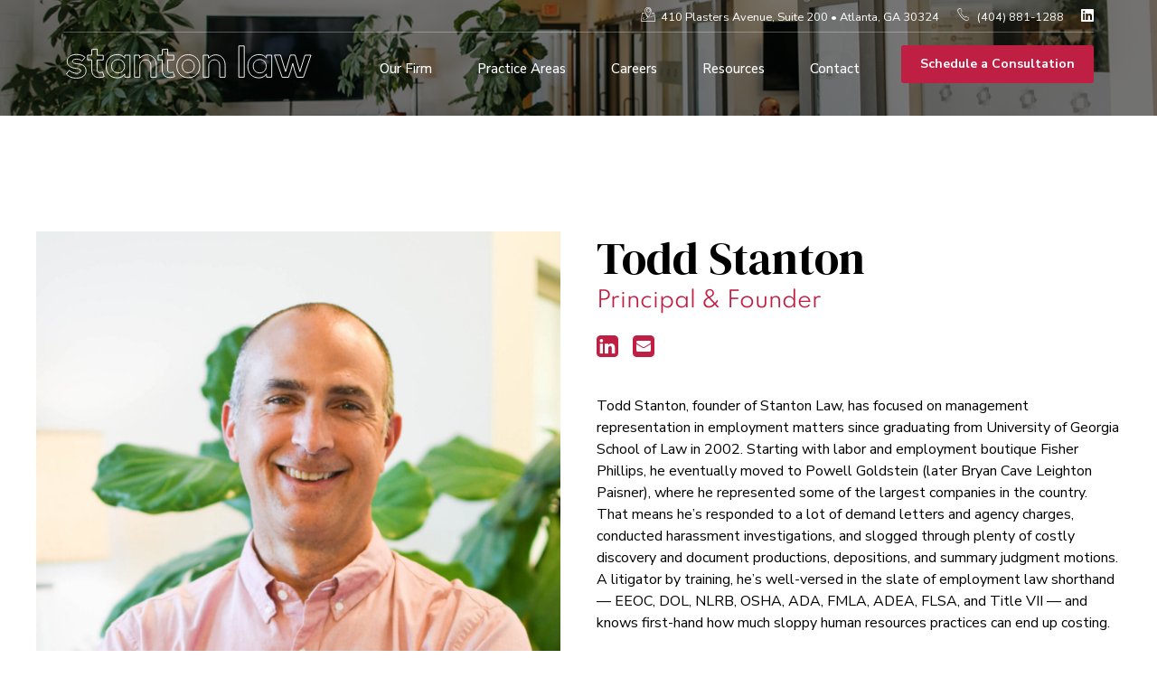

--- FILE ---
content_type: text/html; charset=utf-8
request_url: https://www.google.com/recaptcha/enterprise/anchor?ar=1&k=6LfmcesrAAAAADlFmB9jyUm6Ncy6hRzxDZD56oc8&co=aHR0cHM6Ly9zdGFudG9ubGF3bGxjLmNvbTo0NDM.&hl=en&v=PoyoqOPhxBO7pBk68S4YbpHZ&size=invisible&anchor-ms=20000&execute-ms=30000&cb=c2sblvjkbsjz
body_size: 48748
content:
<!DOCTYPE HTML><html dir="ltr" lang="en"><head><meta http-equiv="Content-Type" content="text/html; charset=UTF-8">
<meta http-equiv="X-UA-Compatible" content="IE=edge">
<title>reCAPTCHA</title>
<style type="text/css">
/* cyrillic-ext */
@font-face {
  font-family: 'Roboto';
  font-style: normal;
  font-weight: 400;
  font-stretch: 100%;
  src: url(//fonts.gstatic.com/s/roboto/v48/KFO7CnqEu92Fr1ME7kSn66aGLdTylUAMa3GUBHMdazTgWw.woff2) format('woff2');
  unicode-range: U+0460-052F, U+1C80-1C8A, U+20B4, U+2DE0-2DFF, U+A640-A69F, U+FE2E-FE2F;
}
/* cyrillic */
@font-face {
  font-family: 'Roboto';
  font-style: normal;
  font-weight: 400;
  font-stretch: 100%;
  src: url(//fonts.gstatic.com/s/roboto/v48/KFO7CnqEu92Fr1ME7kSn66aGLdTylUAMa3iUBHMdazTgWw.woff2) format('woff2');
  unicode-range: U+0301, U+0400-045F, U+0490-0491, U+04B0-04B1, U+2116;
}
/* greek-ext */
@font-face {
  font-family: 'Roboto';
  font-style: normal;
  font-weight: 400;
  font-stretch: 100%;
  src: url(//fonts.gstatic.com/s/roboto/v48/KFO7CnqEu92Fr1ME7kSn66aGLdTylUAMa3CUBHMdazTgWw.woff2) format('woff2');
  unicode-range: U+1F00-1FFF;
}
/* greek */
@font-face {
  font-family: 'Roboto';
  font-style: normal;
  font-weight: 400;
  font-stretch: 100%;
  src: url(//fonts.gstatic.com/s/roboto/v48/KFO7CnqEu92Fr1ME7kSn66aGLdTylUAMa3-UBHMdazTgWw.woff2) format('woff2');
  unicode-range: U+0370-0377, U+037A-037F, U+0384-038A, U+038C, U+038E-03A1, U+03A3-03FF;
}
/* math */
@font-face {
  font-family: 'Roboto';
  font-style: normal;
  font-weight: 400;
  font-stretch: 100%;
  src: url(//fonts.gstatic.com/s/roboto/v48/KFO7CnqEu92Fr1ME7kSn66aGLdTylUAMawCUBHMdazTgWw.woff2) format('woff2');
  unicode-range: U+0302-0303, U+0305, U+0307-0308, U+0310, U+0312, U+0315, U+031A, U+0326-0327, U+032C, U+032F-0330, U+0332-0333, U+0338, U+033A, U+0346, U+034D, U+0391-03A1, U+03A3-03A9, U+03B1-03C9, U+03D1, U+03D5-03D6, U+03F0-03F1, U+03F4-03F5, U+2016-2017, U+2034-2038, U+203C, U+2040, U+2043, U+2047, U+2050, U+2057, U+205F, U+2070-2071, U+2074-208E, U+2090-209C, U+20D0-20DC, U+20E1, U+20E5-20EF, U+2100-2112, U+2114-2115, U+2117-2121, U+2123-214F, U+2190, U+2192, U+2194-21AE, U+21B0-21E5, U+21F1-21F2, U+21F4-2211, U+2213-2214, U+2216-22FF, U+2308-230B, U+2310, U+2319, U+231C-2321, U+2336-237A, U+237C, U+2395, U+239B-23B7, U+23D0, U+23DC-23E1, U+2474-2475, U+25AF, U+25B3, U+25B7, U+25BD, U+25C1, U+25CA, U+25CC, U+25FB, U+266D-266F, U+27C0-27FF, U+2900-2AFF, U+2B0E-2B11, U+2B30-2B4C, U+2BFE, U+3030, U+FF5B, U+FF5D, U+1D400-1D7FF, U+1EE00-1EEFF;
}
/* symbols */
@font-face {
  font-family: 'Roboto';
  font-style: normal;
  font-weight: 400;
  font-stretch: 100%;
  src: url(//fonts.gstatic.com/s/roboto/v48/KFO7CnqEu92Fr1ME7kSn66aGLdTylUAMaxKUBHMdazTgWw.woff2) format('woff2');
  unicode-range: U+0001-000C, U+000E-001F, U+007F-009F, U+20DD-20E0, U+20E2-20E4, U+2150-218F, U+2190, U+2192, U+2194-2199, U+21AF, U+21E6-21F0, U+21F3, U+2218-2219, U+2299, U+22C4-22C6, U+2300-243F, U+2440-244A, U+2460-24FF, U+25A0-27BF, U+2800-28FF, U+2921-2922, U+2981, U+29BF, U+29EB, U+2B00-2BFF, U+4DC0-4DFF, U+FFF9-FFFB, U+10140-1018E, U+10190-1019C, U+101A0, U+101D0-101FD, U+102E0-102FB, U+10E60-10E7E, U+1D2C0-1D2D3, U+1D2E0-1D37F, U+1F000-1F0FF, U+1F100-1F1AD, U+1F1E6-1F1FF, U+1F30D-1F30F, U+1F315, U+1F31C, U+1F31E, U+1F320-1F32C, U+1F336, U+1F378, U+1F37D, U+1F382, U+1F393-1F39F, U+1F3A7-1F3A8, U+1F3AC-1F3AF, U+1F3C2, U+1F3C4-1F3C6, U+1F3CA-1F3CE, U+1F3D4-1F3E0, U+1F3ED, U+1F3F1-1F3F3, U+1F3F5-1F3F7, U+1F408, U+1F415, U+1F41F, U+1F426, U+1F43F, U+1F441-1F442, U+1F444, U+1F446-1F449, U+1F44C-1F44E, U+1F453, U+1F46A, U+1F47D, U+1F4A3, U+1F4B0, U+1F4B3, U+1F4B9, U+1F4BB, U+1F4BF, U+1F4C8-1F4CB, U+1F4D6, U+1F4DA, U+1F4DF, U+1F4E3-1F4E6, U+1F4EA-1F4ED, U+1F4F7, U+1F4F9-1F4FB, U+1F4FD-1F4FE, U+1F503, U+1F507-1F50B, U+1F50D, U+1F512-1F513, U+1F53E-1F54A, U+1F54F-1F5FA, U+1F610, U+1F650-1F67F, U+1F687, U+1F68D, U+1F691, U+1F694, U+1F698, U+1F6AD, U+1F6B2, U+1F6B9-1F6BA, U+1F6BC, U+1F6C6-1F6CF, U+1F6D3-1F6D7, U+1F6E0-1F6EA, U+1F6F0-1F6F3, U+1F6F7-1F6FC, U+1F700-1F7FF, U+1F800-1F80B, U+1F810-1F847, U+1F850-1F859, U+1F860-1F887, U+1F890-1F8AD, U+1F8B0-1F8BB, U+1F8C0-1F8C1, U+1F900-1F90B, U+1F93B, U+1F946, U+1F984, U+1F996, U+1F9E9, U+1FA00-1FA6F, U+1FA70-1FA7C, U+1FA80-1FA89, U+1FA8F-1FAC6, U+1FACE-1FADC, U+1FADF-1FAE9, U+1FAF0-1FAF8, U+1FB00-1FBFF;
}
/* vietnamese */
@font-face {
  font-family: 'Roboto';
  font-style: normal;
  font-weight: 400;
  font-stretch: 100%;
  src: url(//fonts.gstatic.com/s/roboto/v48/KFO7CnqEu92Fr1ME7kSn66aGLdTylUAMa3OUBHMdazTgWw.woff2) format('woff2');
  unicode-range: U+0102-0103, U+0110-0111, U+0128-0129, U+0168-0169, U+01A0-01A1, U+01AF-01B0, U+0300-0301, U+0303-0304, U+0308-0309, U+0323, U+0329, U+1EA0-1EF9, U+20AB;
}
/* latin-ext */
@font-face {
  font-family: 'Roboto';
  font-style: normal;
  font-weight: 400;
  font-stretch: 100%;
  src: url(//fonts.gstatic.com/s/roboto/v48/KFO7CnqEu92Fr1ME7kSn66aGLdTylUAMa3KUBHMdazTgWw.woff2) format('woff2');
  unicode-range: U+0100-02BA, U+02BD-02C5, U+02C7-02CC, U+02CE-02D7, U+02DD-02FF, U+0304, U+0308, U+0329, U+1D00-1DBF, U+1E00-1E9F, U+1EF2-1EFF, U+2020, U+20A0-20AB, U+20AD-20C0, U+2113, U+2C60-2C7F, U+A720-A7FF;
}
/* latin */
@font-face {
  font-family: 'Roboto';
  font-style: normal;
  font-weight: 400;
  font-stretch: 100%;
  src: url(//fonts.gstatic.com/s/roboto/v48/KFO7CnqEu92Fr1ME7kSn66aGLdTylUAMa3yUBHMdazQ.woff2) format('woff2');
  unicode-range: U+0000-00FF, U+0131, U+0152-0153, U+02BB-02BC, U+02C6, U+02DA, U+02DC, U+0304, U+0308, U+0329, U+2000-206F, U+20AC, U+2122, U+2191, U+2193, U+2212, U+2215, U+FEFF, U+FFFD;
}
/* cyrillic-ext */
@font-face {
  font-family: 'Roboto';
  font-style: normal;
  font-weight: 500;
  font-stretch: 100%;
  src: url(//fonts.gstatic.com/s/roboto/v48/KFO7CnqEu92Fr1ME7kSn66aGLdTylUAMa3GUBHMdazTgWw.woff2) format('woff2');
  unicode-range: U+0460-052F, U+1C80-1C8A, U+20B4, U+2DE0-2DFF, U+A640-A69F, U+FE2E-FE2F;
}
/* cyrillic */
@font-face {
  font-family: 'Roboto';
  font-style: normal;
  font-weight: 500;
  font-stretch: 100%;
  src: url(//fonts.gstatic.com/s/roboto/v48/KFO7CnqEu92Fr1ME7kSn66aGLdTylUAMa3iUBHMdazTgWw.woff2) format('woff2');
  unicode-range: U+0301, U+0400-045F, U+0490-0491, U+04B0-04B1, U+2116;
}
/* greek-ext */
@font-face {
  font-family: 'Roboto';
  font-style: normal;
  font-weight: 500;
  font-stretch: 100%;
  src: url(//fonts.gstatic.com/s/roboto/v48/KFO7CnqEu92Fr1ME7kSn66aGLdTylUAMa3CUBHMdazTgWw.woff2) format('woff2');
  unicode-range: U+1F00-1FFF;
}
/* greek */
@font-face {
  font-family: 'Roboto';
  font-style: normal;
  font-weight: 500;
  font-stretch: 100%;
  src: url(//fonts.gstatic.com/s/roboto/v48/KFO7CnqEu92Fr1ME7kSn66aGLdTylUAMa3-UBHMdazTgWw.woff2) format('woff2');
  unicode-range: U+0370-0377, U+037A-037F, U+0384-038A, U+038C, U+038E-03A1, U+03A3-03FF;
}
/* math */
@font-face {
  font-family: 'Roboto';
  font-style: normal;
  font-weight: 500;
  font-stretch: 100%;
  src: url(//fonts.gstatic.com/s/roboto/v48/KFO7CnqEu92Fr1ME7kSn66aGLdTylUAMawCUBHMdazTgWw.woff2) format('woff2');
  unicode-range: U+0302-0303, U+0305, U+0307-0308, U+0310, U+0312, U+0315, U+031A, U+0326-0327, U+032C, U+032F-0330, U+0332-0333, U+0338, U+033A, U+0346, U+034D, U+0391-03A1, U+03A3-03A9, U+03B1-03C9, U+03D1, U+03D5-03D6, U+03F0-03F1, U+03F4-03F5, U+2016-2017, U+2034-2038, U+203C, U+2040, U+2043, U+2047, U+2050, U+2057, U+205F, U+2070-2071, U+2074-208E, U+2090-209C, U+20D0-20DC, U+20E1, U+20E5-20EF, U+2100-2112, U+2114-2115, U+2117-2121, U+2123-214F, U+2190, U+2192, U+2194-21AE, U+21B0-21E5, U+21F1-21F2, U+21F4-2211, U+2213-2214, U+2216-22FF, U+2308-230B, U+2310, U+2319, U+231C-2321, U+2336-237A, U+237C, U+2395, U+239B-23B7, U+23D0, U+23DC-23E1, U+2474-2475, U+25AF, U+25B3, U+25B7, U+25BD, U+25C1, U+25CA, U+25CC, U+25FB, U+266D-266F, U+27C0-27FF, U+2900-2AFF, U+2B0E-2B11, U+2B30-2B4C, U+2BFE, U+3030, U+FF5B, U+FF5D, U+1D400-1D7FF, U+1EE00-1EEFF;
}
/* symbols */
@font-face {
  font-family: 'Roboto';
  font-style: normal;
  font-weight: 500;
  font-stretch: 100%;
  src: url(//fonts.gstatic.com/s/roboto/v48/KFO7CnqEu92Fr1ME7kSn66aGLdTylUAMaxKUBHMdazTgWw.woff2) format('woff2');
  unicode-range: U+0001-000C, U+000E-001F, U+007F-009F, U+20DD-20E0, U+20E2-20E4, U+2150-218F, U+2190, U+2192, U+2194-2199, U+21AF, U+21E6-21F0, U+21F3, U+2218-2219, U+2299, U+22C4-22C6, U+2300-243F, U+2440-244A, U+2460-24FF, U+25A0-27BF, U+2800-28FF, U+2921-2922, U+2981, U+29BF, U+29EB, U+2B00-2BFF, U+4DC0-4DFF, U+FFF9-FFFB, U+10140-1018E, U+10190-1019C, U+101A0, U+101D0-101FD, U+102E0-102FB, U+10E60-10E7E, U+1D2C0-1D2D3, U+1D2E0-1D37F, U+1F000-1F0FF, U+1F100-1F1AD, U+1F1E6-1F1FF, U+1F30D-1F30F, U+1F315, U+1F31C, U+1F31E, U+1F320-1F32C, U+1F336, U+1F378, U+1F37D, U+1F382, U+1F393-1F39F, U+1F3A7-1F3A8, U+1F3AC-1F3AF, U+1F3C2, U+1F3C4-1F3C6, U+1F3CA-1F3CE, U+1F3D4-1F3E0, U+1F3ED, U+1F3F1-1F3F3, U+1F3F5-1F3F7, U+1F408, U+1F415, U+1F41F, U+1F426, U+1F43F, U+1F441-1F442, U+1F444, U+1F446-1F449, U+1F44C-1F44E, U+1F453, U+1F46A, U+1F47D, U+1F4A3, U+1F4B0, U+1F4B3, U+1F4B9, U+1F4BB, U+1F4BF, U+1F4C8-1F4CB, U+1F4D6, U+1F4DA, U+1F4DF, U+1F4E3-1F4E6, U+1F4EA-1F4ED, U+1F4F7, U+1F4F9-1F4FB, U+1F4FD-1F4FE, U+1F503, U+1F507-1F50B, U+1F50D, U+1F512-1F513, U+1F53E-1F54A, U+1F54F-1F5FA, U+1F610, U+1F650-1F67F, U+1F687, U+1F68D, U+1F691, U+1F694, U+1F698, U+1F6AD, U+1F6B2, U+1F6B9-1F6BA, U+1F6BC, U+1F6C6-1F6CF, U+1F6D3-1F6D7, U+1F6E0-1F6EA, U+1F6F0-1F6F3, U+1F6F7-1F6FC, U+1F700-1F7FF, U+1F800-1F80B, U+1F810-1F847, U+1F850-1F859, U+1F860-1F887, U+1F890-1F8AD, U+1F8B0-1F8BB, U+1F8C0-1F8C1, U+1F900-1F90B, U+1F93B, U+1F946, U+1F984, U+1F996, U+1F9E9, U+1FA00-1FA6F, U+1FA70-1FA7C, U+1FA80-1FA89, U+1FA8F-1FAC6, U+1FACE-1FADC, U+1FADF-1FAE9, U+1FAF0-1FAF8, U+1FB00-1FBFF;
}
/* vietnamese */
@font-face {
  font-family: 'Roboto';
  font-style: normal;
  font-weight: 500;
  font-stretch: 100%;
  src: url(//fonts.gstatic.com/s/roboto/v48/KFO7CnqEu92Fr1ME7kSn66aGLdTylUAMa3OUBHMdazTgWw.woff2) format('woff2');
  unicode-range: U+0102-0103, U+0110-0111, U+0128-0129, U+0168-0169, U+01A0-01A1, U+01AF-01B0, U+0300-0301, U+0303-0304, U+0308-0309, U+0323, U+0329, U+1EA0-1EF9, U+20AB;
}
/* latin-ext */
@font-face {
  font-family: 'Roboto';
  font-style: normal;
  font-weight: 500;
  font-stretch: 100%;
  src: url(//fonts.gstatic.com/s/roboto/v48/KFO7CnqEu92Fr1ME7kSn66aGLdTylUAMa3KUBHMdazTgWw.woff2) format('woff2');
  unicode-range: U+0100-02BA, U+02BD-02C5, U+02C7-02CC, U+02CE-02D7, U+02DD-02FF, U+0304, U+0308, U+0329, U+1D00-1DBF, U+1E00-1E9F, U+1EF2-1EFF, U+2020, U+20A0-20AB, U+20AD-20C0, U+2113, U+2C60-2C7F, U+A720-A7FF;
}
/* latin */
@font-face {
  font-family: 'Roboto';
  font-style: normal;
  font-weight: 500;
  font-stretch: 100%;
  src: url(//fonts.gstatic.com/s/roboto/v48/KFO7CnqEu92Fr1ME7kSn66aGLdTylUAMa3yUBHMdazQ.woff2) format('woff2');
  unicode-range: U+0000-00FF, U+0131, U+0152-0153, U+02BB-02BC, U+02C6, U+02DA, U+02DC, U+0304, U+0308, U+0329, U+2000-206F, U+20AC, U+2122, U+2191, U+2193, U+2212, U+2215, U+FEFF, U+FFFD;
}
/* cyrillic-ext */
@font-face {
  font-family: 'Roboto';
  font-style: normal;
  font-weight: 900;
  font-stretch: 100%;
  src: url(//fonts.gstatic.com/s/roboto/v48/KFO7CnqEu92Fr1ME7kSn66aGLdTylUAMa3GUBHMdazTgWw.woff2) format('woff2');
  unicode-range: U+0460-052F, U+1C80-1C8A, U+20B4, U+2DE0-2DFF, U+A640-A69F, U+FE2E-FE2F;
}
/* cyrillic */
@font-face {
  font-family: 'Roboto';
  font-style: normal;
  font-weight: 900;
  font-stretch: 100%;
  src: url(//fonts.gstatic.com/s/roboto/v48/KFO7CnqEu92Fr1ME7kSn66aGLdTylUAMa3iUBHMdazTgWw.woff2) format('woff2');
  unicode-range: U+0301, U+0400-045F, U+0490-0491, U+04B0-04B1, U+2116;
}
/* greek-ext */
@font-face {
  font-family: 'Roboto';
  font-style: normal;
  font-weight: 900;
  font-stretch: 100%;
  src: url(//fonts.gstatic.com/s/roboto/v48/KFO7CnqEu92Fr1ME7kSn66aGLdTylUAMa3CUBHMdazTgWw.woff2) format('woff2');
  unicode-range: U+1F00-1FFF;
}
/* greek */
@font-face {
  font-family: 'Roboto';
  font-style: normal;
  font-weight: 900;
  font-stretch: 100%;
  src: url(//fonts.gstatic.com/s/roboto/v48/KFO7CnqEu92Fr1ME7kSn66aGLdTylUAMa3-UBHMdazTgWw.woff2) format('woff2');
  unicode-range: U+0370-0377, U+037A-037F, U+0384-038A, U+038C, U+038E-03A1, U+03A3-03FF;
}
/* math */
@font-face {
  font-family: 'Roboto';
  font-style: normal;
  font-weight: 900;
  font-stretch: 100%;
  src: url(//fonts.gstatic.com/s/roboto/v48/KFO7CnqEu92Fr1ME7kSn66aGLdTylUAMawCUBHMdazTgWw.woff2) format('woff2');
  unicode-range: U+0302-0303, U+0305, U+0307-0308, U+0310, U+0312, U+0315, U+031A, U+0326-0327, U+032C, U+032F-0330, U+0332-0333, U+0338, U+033A, U+0346, U+034D, U+0391-03A1, U+03A3-03A9, U+03B1-03C9, U+03D1, U+03D5-03D6, U+03F0-03F1, U+03F4-03F5, U+2016-2017, U+2034-2038, U+203C, U+2040, U+2043, U+2047, U+2050, U+2057, U+205F, U+2070-2071, U+2074-208E, U+2090-209C, U+20D0-20DC, U+20E1, U+20E5-20EF, U+2100-2112, U+2114-2115, U+2117-2121, U+2123-214F, U+2190, U+2192, U+2194-21AE, U+21B0-21E5, U+21F1-21F2, U+21F4-2211, U+2213-2214, U+2216-22FF, U+2308-230B, U+2310, U+2319, U+231C-2321, U+2336-237A, U+237C, U+2395, U+239B-23B7, U+23D0, U+23DC-23E1, U+2474-2475, U+25AF, U+25B3, U+25B7, U+25BD, U+25C1, U+25CA, U+25CC, U+25FB, U+266D-266F, U+27C0-27FF, U+2900-2AFF, U+2B0E-2B11, U+2B30-2B4C, U+2BFE, U+3030, U+FF5B, U+FF5D, U+1D400-1D7FF, U+1EE00-1EEFF;
}
/* symbols */
@font-face {
  font-family: 'Roboto';
  font-style: normal;
  font-weight: 900;
  font-stretch: 100%;
  src: url(//fonts.gstatic.com/s/roboto/v48/KFO7CnqEu92Fr1ME7kSn66aGLdTylUAMaxKUBHMdazTgWw.woff2) format('woff2');
  unicode-range: U+0001-000C, U+000E-001F, U+007F-009F, U+20DD-20E0, U+20E2-20E4, U+2150-218F, U+2190, U+2192, U+2194-2199, U+21AF, U+21E6-21F0, U+21F3, U+2218-2219, U+2299, U+22C4-22C6, U+2300-243F, U+2440-244A, U+2460-24FF, U+25A0-27BF, U+2800-28FF, U+2921-2922, U+2981, U+29BF, U+29EB, U+2B00-2BFF, U+4DC0-4DFF, U+FFF9-FFFB, U+10140-1018E, U+10190-1019C, U+101A0, U+101D0-101FD, U+102E0-102FB, U+10E60-10E7E, U+1D2C0-1D2D3, U+1D2E0-1D37F, U+1F000-1F0FF, U+1F100-1F1AD, U+1F1E6-1F1FF, U+1F30D-1F30F, U+1F315, U+1F31C, U+1F31E, U+1F320-1F32C, U+1F336, U+1F378, U+1F37D, U+1F382, U+1F393-1F39F, U+1F3A7-1F3A8, U+1F3AC-1F3AF, U+1F3C2, U+1F3C4-1F3C6, U+1F3CA-1F3CE, U+1F3D4-1F3E0, U+1F3ED, U+1F3F1-1F3F3, U+1F3F5-1F3F7, U+1F408, U+1F415, U+1F41F, U+1F426, U+1F43F, U+1F441-1F442, U+1F444, U+1F446-1F449, U+1F44C-1F44E, U+1F453, U+1F46A, U+1F47D, U+1F4A3, U+1F4B0, U+1F4B3, U+1F4B9, U+1F4BB, U+1F4BF, U+1F4C8-1F4CB, U+1F4D6, U+1F4DA, U+1F4DF, U+1F4E3-1F4E6, U+1F4EA-1F4ED, U+1F4F7, U+1F4F9-1F4FB, U+1F4FD-1F4FE, U+1F503, U+1F507-1F50B, U+1F50D, U+1F512-1F513, U+1F53E-1F54A, U+1F54F-1F5FA, U+1F610, U+1F650-1F67F, U+1F687, U+1F68D, U+1F691, U+1F694, U+1F698, U+1F6AD, U+1F6B2, U+1F6B9-1F6BA, U+1F6BC, U+1F6C6-1F6CF, U+1F6D3-1F6D7, U+1F6E0-1F6EA, U+1F6F0-1F6F3, U+1F6F7-1F6FC, U+1F700-1F7FF, U+1F800-1F80B, U+1F810-1F847, U+1F850-1F859, U+1F860-1F887, U+1F890-1F8AD, U+1F8B0-1F8BB, U+1F8C0-1F8C1, U+1F900-1F90B, U+1F93B, U+1F946, U+1F984, U+1F996, U+1F9E9, U+1FA00-1FA6F, U+1FA70-1FA7C, U+1FA80-1FA89, U+1FA8F-1FAC6, U+1FACE-1FADC, U+1FADF-1FAE9, U+1FAF0-1FAF8, U+1FB00-1FBFF;
}
/* vietnamese */
@font-face {
  font-family: 'Roboto';
  font-style: normal;
  font-weight: 900;
  font-stretch: 100%;
  src: url(//fonts.gstatic.com/s/roboto/v48/KFO7CnqEu92Fr1ME7kSn66aGLdTylUAMa3OUBHMdazTgWw.woff2) format('woff2');
  unicode-range: U+0102-0103, U+0110-0111, U+0128-0129, U+0168-0169, U+01A0-01A1, U+01AF-01B0, U+0300-0301, U+0303-0304, U+0308-0309, U+0323, U+0329, U+1EA0-1EF9, U+20AB;
}
/* latin-ext */
@font-face {
  font-family: 'Roboto';
  font-style: normal;
  font-weight: 900;
  font-stretch: 100%;
  src: url(//fonts.gstatic.com/s/roboto/v48/KFO7CnqEu92Fr1ME7kSn66aGLdTylUAMa3KUBHMdazTgWw.woff2) format('woff2');
  unicode-range: U+0100-02BA, U+02BD-02C5, U+02C7-02CC, U+02CE-02D7, U+02DD-02FF, U+0304, U+0308, U+0329, U+1D00-1DBF, U+1E00-1E9F, U+1EF2-1EFF, U+2020, U+20A0-20AB, U+20AD-20C0, U+2113, U+2C60-2C7F, U+A720-A7FF;
}
/* latin */
@font-face {
  font-family: 'Roboto';
  font-style: normal;
  font-weight: 900;
  font-stretch: 100%;
  src: url(//fonts.gstatic.com/s/roboto/v48/KFO7CnqEu92Fr1ME7kSn66aGLdTylUAMa3yUBHMdazQ.woff2) format('woff2');
  unicode-range: U+0000-00FF, U+0131, U+0152-0153, U+02BB-02BC, U+02C6, U+02DA, U+02DC, U+0304, U+0308, U+0329, U+2000-206F, U+20AC, U+2122, U+2191, U+2193, U+2212, U+2215, U+FEFF, U+FFFD;
}

</style>
<link rel="stylesheet" type="text/css" href="https://www.gstatic.com/recaptcha/releases/PoyoqOPhxBO7pBk68S4YbpHZ/styles__ltr.css">
<script nonce="S4ZqvtrFecGte4eTIYHkdg" type="text/javascript">window['__recaptcha_api'] = 'https://www.google.com/recaptcha/enterprise/';</script>
<script type="text/javascript" src="https://www.gstatic.com/recaptcha/releases/PoyoqOPhxBO7pBk68S4YbpHZ/recaptcha__en.js" nonce="S4ZqvtrFecGte4eTIYHkdg">
      
    </script></head>
<body><div id="rc-anchor-alert" class="rc-anchor-alert"></div>
<input type="hidden" id="recaptcha-token" value="[base64]">
<script type="text/javascript" nonce="S4ZqvtrFecGte4eTIYHkdg">
      recaptcha.anchor.Main.init("[\x22ainput\x22,[\x22bgdata\x22,\x22\x22,\[base64]/[base64]/[base64]/[base64]/[base64]/UltsKytdPUU6KEU8MjA0OD9SW2wrK109RT4+NnwxOTI6KChFJjY0NTEyKT09NTUyOTYmJk0rMTxjLmxlbmd0aCYmKGMuY2hhckNvZGVBdChNKzEpJjY0NTEyKT09NTYzMjA/[base64]/[base64]/[base64]/[base64]/[base64]/[base64]/[base64]\x22,\[base64]\\u003d\\u003d\x22,\x22wrITw5FBw6PDkn/DvHHDqWPDqsKPJS7DosKqwpPDr1UPwpIwL8KSwrhPL8KuWsONw63CpcO8NSHDl8KPw4VCw5Rww4TCgghFY3fDisOMw6vCljVrV8OCwoHCqcKFaD7DhMO3w7NqUsOsw5cuHsKpw5kHEsKtWT/CksKsKsOKe0jDr1RcwrslZEPChcKKwq/DtMOowprDj8OBfkI5wrjDj8K5wq4lVHTDosOCfkPDuMOIVUDDusOMw4QEX8ODccKEwqcxWX/DrMKzw7PDthbCl8KCw5rCqGDDqsKewpYFTVdeAk4mwofDn8O3axTDgBETc8Osw69qw4Yqw6dRN3nCh8OZO07CrMKBFsOtw7bDvQRiw7/CrFlfwqZhwqvDkRfDjsOrwptEGcKxwrvDrcOZw77CnMKhwop5FwXDsBlWa8O+wojCqcK4w6PDsMKuw6jCh8KRPcOaSEfCosOkwqwsG0Z8FsOfIH/Cq8KewpLCi8O/ccKjwrvDt3/DkMKGwp7DtFd2w6HCvMK7MsO0HMOWVEVKCMKnZhdvJhXChXV9w5FaPwl2C8OIw4/Dv2PDu1TDnMOjGMOGQcO8wqfCtMKKwqfCkCcxw6JKw70TTGccwpvDncKrN0AzSsOdwrtzQcKnwrPClTDDlsKWBcKTeMK0UMKLWcKjw7ZXwrJrw7UPw64IwosLeQzDkxfCg01Fw7Atw50sPC/CqcKRwoLCrsOCP3TDqSfDtcKlwrjCuAJVw7rDusKAK8KddsOewqzDpVBcwpfCqCvDpsOSwpTCoMK0FMKyHBc1w5DCpHtIwogawq9WO09GbHPDrsOBwrRBcRxLw6/CrDXDijDDqTwmPnpULQAvwrR0w4fCiMO4wp3Cn8KGT8Olw5cWwo0fwrEkwpfDksOJwqLDvMKhPsKfMDs1dERKX8O/w71fw7MPwp06wrDCqxY+bGREd8KLDMK7SlzCpMOYYG5Dwo/CocOHwpfCpnHDlVjCrsOxwpvCscKxw5M/wqPDkcOOw5rClD92OMKswoLDrcKvw6U6eMO5w6TCm8OAwoAoJMO9EgTCk08ywqjCk8OBLErDnz1Ww5lhZCpyTXjChMO/QjMDw614woMoXT5NakMOw5jDoMKIwpVvwoYtPHUPcsKYPBhXCcKzwpPCg8KnWMO4c8Oew4rCtMKMJsObEsKow7cLwroDwqrCmMKnw6s/wo5qw6LDi8KDI8K7R8KBVwfDsMKNw6AIGkXCosOEHm3DrzPDkXLCqVElbz/[base64]/CoRPCqgQXcCnCukAjwo3DiD4VSwnCswbCg8ODfsKBwp8sajbDiMKpJzghwrTDsMOCw6PCjMKMSMOYw45pHn3Cm8OrdXMmw7zCr3vCiMO5w6HDu0rDlEfCpcKDclBiaMKfw4c7CHfDvcK/[base64]/DmsOXLsKMwpfDtsO+w7kye8KywoELw7vDlypnwrEBw6VMwoAlGQzCsj0Jw5Q0bsOdSsOxfMOPw4ZjCMKOcMKnw5vCkcOpRMKYw7bDsy5qUnzCrSrDnCLClsKKwr1iwrkpwq8AE8KvwrV8w5kQChPCr8Kjwp/DvsOlw4TDpsOjwrXCnWLCjsKqw4gNwrYFw7HDmm7CrivDiggvdsOkw6Bnw6zDsjDDh2vCgxMuKk7DskPDsWYrw6sffWrCtsOqw63DnMOMwrthIMOoLcOMA8OzX8Kbwq0Bw5w/IcO0w5kJwqPDqn4OAsOhXcOiR8KrFAbCvcKzNkHChMKqwoDDswTChn1qf8O/wonCvQwvcg5TwrfCr8KWwq4Gw4U7wrvCvmdqw6fDg8OvwqBWG2rDk8KTIk8tFH/DoMOCwpI5w4VMOsKEfWfChGEYQ8KJw63DuXFXBkUyw4zCnDtowqsHwqLCp0TDsXdHFcKselbCpsKrwp8MTArDkALChTFgwr7Du8K5V8OHw6xow4zCvMKEIWUGF8OFw4DCpMKHRMOxURTDvGcZU8Ksw6/CnhhBw5gRwpUrcXbDoMOccTjDpHNcecO/w5MoUGbCjXXDvcK/w7TDqB3CnMK9w6xwwo7DvhhhV3o/[base64]/[base64]/DhcKjesKcaMOjaAnCoMKsw6XDulUFEMOcTsKsw5jDh2fDlMOmwrbDkMKYXMO8w4XCuMOsw7bCqBYLO8KkcsOnMAERW8OBYyfDkhnDiMKEZMKkQ8Kywq/DksKXLDHCscKwwrDCm2Fyw7DCsFccT8ObHg1mwpbDvifDlMKAw5DClMOsw4gMCMOJw6DCgcOsSsK7wpEwwqLCm8KSw5vCpsO0GDkQw6N1am/[base64]/[base64]/CrGTCqcKkL017JcOuw6fCtUgsw53DqMOqVsO9wph2SMK3D0XCucKuwpPCiQzCtDlgwrMlYk9QwqrCv1R0wppCw5PDvsKyw5rDh8O9CWpiwo9rwpxnGcK5VUjChw/CqDxvw6vCm8KKHMOzak1LwqkUwoLCoxdKWR4BPzlSwprDn8OQJsOVwqjDicKMMyAaLj9PL33DpD7DjcODaCjCq8OpCcKLSMOmw59Zw7g/wqTCm21jCcOswqkjdsOfw4XCnMOUIMOwVAnCssKIKBHClMOACsOXw4TDrkrCl8KPw7zDhErCkSzCk1PDpRVwwqkWw74CScOXwpQYdCxHwo/[base64]/DmMOHbxPCkFLDsR3DnDFEwo9xw702D8OiwrjDpUwzHmU5w5gsYnxawrbCnBxyw7QewoZ8wpJnXsOZP1kZwq3DhX/Cm8OawqrCo8O3wrdvGHfDtUcBwrLCmcOPwr5ywrQQwrnCoXzDj0bDnsKmecKOwp4rTCBuZ8OfbcKaVANuI3VEWsKREsO5U8KOw6tQVVhpwr3CgsK4dMO4GcK/wpbCsMK4wpnCixbDjSsHMMKhA8K4ZcObVcO8F8KnwoIhw6NHw4jDr8O6RmtEesOjwonCnFbDnAZkE8KyQRoPNxTDmmYYBXXCih/[base64]/DmCPDkcO+JDXDqUMWwqJVPsKOwpAxw5F/YsKzOcO2ChtFAQ0aw6IZw4rDjBXDn1wfw63Cm8OLdCE3VsO8wrHCrnkmw5I1VcOYw7rCksKdwqLCoWfCviVcakQKe8KkA8KjQsOFd8KXw7FTw5lQw7QibMOPw6t/F8OGak9UU8OZwrouw6zChSEbfwRCw6NDwrbCljR4w5vDlcODTAs+JsKwFVHCrUnCn8KCVsOuD2fDq2/CtMKYUMKowoNtwq/CiMKzAhLCn8OxWmBAwq9YWj7Ct3DDpQ3CmnXDrWcvw40kw5EQw6pDw7Usw7zDhsOpCcKQS8KQwq/Cq8OMwqZcNcOCMyjCt8KCwo/DqcOXwoUIZGfCjkLCvMOiNDshw7DDh8KOMzTCrErDtRp9w5bDocOCOhJCaV49wpoBw6bCpB42w7xbasOqwqwjw6k9w6LCmyhsw4pOwqPCnUlhWMKFDMOEEUDDsWNEUMK7w6RKwqTDmB9pwrJswqkoYMK/w6VawqnDnsOYwrh8QRfCmXHCkMKsWkrCn8OVJH/CqcK7woEFek4jBDxIw7k8QsKJWk1dEFIzZ8OdJ8KXw6EeSQnDr3UUw6V5wpxTw4/CsWnDu8OCekEYLsKmGx95YUbDsHdPLcKqw4cFT8Kea0HCphsNFFLDhsK/w6nCncKUw7rDnjXDjsK+JR7CgsOrwqXCsMKkw7EbUl8CwrFvGcKzwqtww5EuIcKyLhDDgcOmw5jDpcOKwonDsAx9w45/H8OPw5vDmgDDjcOZEsOcw4Fuw5kDw54AwpRlYA3Dt1Q8wpo2b8O0wp1cBsKuSsO9HAlWw5DDjgTDh2vCrVbCjGzCqGLDhH0PUjnCsGzDoFVcf8ORwoVdwrJbw50MwqZxw4B/TMKjNjDDsGNiBcK9wqcrZwIew7EEKsKjw4o1w7XCtMOiwpVFDcOQw7wlFcKYw7/Di8KCw7fCsD9WwpjCjhw9B8KLBMK/XcKCw6lkwrErw5tcEAfChMO0EVXCp8KrKk96w4zDjS9bV3fCncOaw49ewq05P1FRfsOKwrbDtljDgcOdW8OTWcKbNcOiYn7CusOPw7XDqAwEw6/DoMKPwrvDpy1uwr/CiMKjwrFjw41rw5PDmEkCeGPCmcOQZMOiw6xYw5fDnw3Cs2IRw7lxw6XCtxfDmSZrS8OjO17DmMKWRSnDlhswA8K1wojDg8KUYsKmJkVcw7gXAMKdw53Dn8KAw7/ChsKjczwkwpLCrCNsT8K9w6LChFY1RnLDnsKzwqRJw6/[base64]/[base64]/DqcKDwrY3w47CucOJwr9xTidOIsOTVlUuw4jCjlJvUUUiZMOQR8Ktw43DmhJuw4LDtAI5w6LDmMKQw50Ewo/[base64]/w4/[base64]/CvcKsSsKaw4E+wrLDuMOzBifCqG/[base64]/[base64]/ChhXDvMOfw6YNw5p1VkbDgcKvwow/w44PPcKtw67DhcOVwqvCtgp3wobDkMKCLcOYwozDrMObw6sfw6HCp8KowqI2wrvCrsO1w5NQw5jDs0o4wqzDkMKlw7l1wowpwqlbK8OPRk3CjFLDg8O0woAVwrfCtMOxfF7Dp8K3wrvCuhA7asKZwolDwq7DtsO7RMKxPhfCowDCmgzDqmd/[base64]/Dr8KYwrTCrxVve8KLwq3CiMKvwrUkfhvDpcOnwrRKRMK+w4zCrsObw4vDlcKew67DuxrDu8Kxwq9WwrJ6w6UhCsObecKWwqBtGcKXw5HCi8Oiw6gQEyA0exvCr0jCuBfDvUrCknc8TcKVTsODPcKdRiJWw5YZKTPCiQjCrMOdLsKZw4/CoHoRwo9MIcOWFsKpwocRcMKrZcKoJW8aw7BiUHtOTsO1wobDiirDsGxOw5LDmcOFQsOAw5HCmzbCp8KYJcKkNRIxGsK2c0lUw7wSw6U9w5RtwrcLwplIOcOjw6Ixw57Dp8O+woQowpXDlWQrc8KdVcKSLcOJw7TCqGckaMOBLMKgRy3ClEfDpnXDkXNWZV7CmzsXw6/Dt1rDt0ITfMOMw6DDi8OqwqDCkSY9X8OTAhpGw4xYw6rCiBbCksK0woY9w5/DusK2YcKkKcO/FMKcbcKzwr9RfcKeNlMRJ8Kow7HDvsKgwojCocK5w7XCvMOyIUZoDkfCqsOxN2QUbBgySy5Dw5jCs8KTJgrCu8OYIGfChnpRwrUHw5PCicKWw6YcKcKlwqEDch/Cl8Obw6dUIwXDrVFfw5TDisOYw4fCuQXDl1jDp8K7wo4dwq4LSgUVw4zChBHDqsKZwoBUwpnDosOUHsONwqpNwqNqwqXDsHHChsOyNmHDrsOhw4/DlcOXVMKow75IwrszaQ4TIAhnMUjDp1VFwqIOw6nDqsKmw63DoMO5PsKzwqsMb8O9RMK4w6rDg1o/A0fCgWrDnR/[base64]/DiCTDg8Kxw7PDmAXDicK6wp3DhjLDgcK4w6DDjcKRwrHDmQAfRsKLwpk0w7/CkcKfUkHCrMOcCHHDsQHDvSgtwrrDtxXDs2jDqMKfEUfCuMKbw7RCQ8K4HyQKOS/[base64]/[base64]/QsKDwrzDqmsfPWHDmWLDi8OFw6fDvAFDwrTCocO0P8OCAG06w4zCqEgHw6ROcsOcwojCgC/[base64]/DpFg2w5QOaSTDoQ42wrRFw5tzGMKOSnpKwqsHUMOxEwApwqtaw6/CuxExw7J5wqFmw5/[base64]/[base64]/DtcOWSGgFXsKJN8OOwrx9MMOSw5HCsAbDrC/CsWvCp29fwppsMld2wqbChMKqaBDDi8O0w67Dr0Rfwr8ew6XDvBDCm8OXA8K+wqzDvcKLwoPCmiTDpsK0wp1FBQ3DmcKnwqzCjit0w5JQe0PDhD0zecOBw4jDgn9Ew79oCVvDo8KvUVR7RVYtw7/Cn8K+cG7DrXJ9wp4Gw5nCtMOFZcKiCcKfw4d+w69Pc8Kfwp7CtcK6ZSfCoHfDgzwGwqnCmT57U8KbUSMFH2cTwrXDpMKwenFoXUzCscKFw5MOw4/[base64]/w7NyZl5twpo5wqjCmcOLUF/DjcOBE8OCXcKbw5LDh3wsUsKlwqcxC2/[base64]/CtkHDm1XCosKDWh7DlsKjKBATw5PCjsKwwoNJXMOXw7cIwp5fwroUSXt3YcKdw6t1woLCvgDDrsOLM1PCgT/DucK1wqZnWxNkHQzCkMOzJcKdPsKVEcO4wocEwpXDrsKzJ8KUwpYbCcKTG1jDsBV/w7jCi8Ojw48ow7LCgcK+w6QJJMKzOsKYPcOgKMOeISjCgxlfw6Ubwr/Djg8iwqzDt8Kmw73DsAUwD8Oww7sFEUFtw5c4w7h0OsOaYcKuw4TCrSI3fsODAGDCqkdIw61IaU/Cl8KXwpcnwoXCssKyFXkUw7UAVUQowqhAPsKdw4R1dMKJwrjCs0N7w4bCsMO6w6gdYghtG8O2bihCwo9lacKowpPCscOVw5YQwqjCmnR2w4UNwoJpW0keOsOWVXLDjTPDgcOBw7VVw7dVw79nJmpUEMKXGiPCkcO6YcOvPx5bbW/CjUtYwp7CknhVNsOWw65Pwo9lw7sewrUZd3pqLMOrasOYwptcw6BAwqnDjsKXEcOOwqxcE0srasKkw75OBCFlNxYWw4/DnMOTGsKaA8OrKG7CoQ7Cs8OmKcKqbB50w5PDsMKtXsOywrduOMK/ezPDqsOmw7fDln/CpykGw4TDjcODwqw9bXk1KMK6ckrCokDClgYsw4zDlMK0w47Dmy3CpDdhH0Z5XsKxw6grWsOLwr5UwoRsasKjwonDksKsw5Ixw4jDgh1hKT3Ck8OKw7oBTcKNw7LDtsK3w5LCoUkUwqZ8GQ49YikuwoRzw4pMw6oHZcKyFcK2w4rDm2p/dsOhw6nDncOXOH9nwp7DpEjDjBbDgAfCtcOMJghoZsOLEcKwwptHw7TCiCvCkcOqw6fDj8Oaw4M/IHMbWsOhYA/Cq8K1IQovw5ghwo/DqMKEw7nCpcOIw4bCojB4w6/CmcKywp9Fw7vDoANwwpvDhMKXw5FewrdKAcOMR8OJw7LClVt5TTdPwpHDncOlwoLCvEjDmG7DuTbClH3Crj7DunpcwpA2XgHCi8KHw7/CisK4wrtPPTfDl8Kwwo3DtQNzHcKKw5/[base64]/R8Osw5DDqHvDh8Oow5llW8K7cF3CuMKMABA+YDwwwqlUwqFES2zDi8OxdmPDpMKdIn4IwpA8B8KQw4zCsArCv2PCiQfDpcK4wr3Cg8OqE8KHEX/CqW9tw4RSScOcw6Ayw7RXCMOYWyXDs8KVP8KAw7zDosKmfEIdAMKJwpTDmHFQwqvCjl3CocOKOsO0OCbDqCLCqg3CgMOgDHzDkAIXw55lDWZiI8OWw4tnG8Kow53Cn3XCh1HDv8K3wrrDnhBqwpHDixN/c8O5wpXDtXfCrTlzworCs0Apwq3CvcKAYsKIQsKEw57CgXxcd27DhEZZwqZLdQTCkksXw7DCk8KEXzg4wqp0w6lwwpskwqkVDMO1B8O7wo9Zw74URWDDtkUMG8OiwoLCtjh/wqISwoTCj8ONG8KiTMOvOmZVwpEEwpfCksOOQsKyDFBfCMOlHT3Dn23DtlzDqMK1XcKEw4MoJ8Ogw5DCsl8BwrbCqsO8RcKNwo/CtynDtFlFwopjw5ohwpFOwps+w49SZsK1VsKDw5XDvcOBDsK0aWTDnVQXZsOOw7LDlcOnw6c1bsO5P8OMwqTDgMOvcU0AwqLDjl/DpMOuf8OYwqXCpjzCiR1NZ8OLMyp/LcOkw4wRw4k7wo3CtsOjFSl+w67DmBjDqMKbWiN9wr/[base64]/ClcOaVCAvGwDDnMKFPQInFMO5K2HCssKuGgoUwo5pwrLClMOlTEzDmDHDj8KFwo/CjcKtIjLCjlXDr3nCucO5GwHDqRsJEwzCnRopw6PDn8ODXBXDmxwnw6DCjsKdw7TCisK1fV53dBQaKcOZwqVxF8OaHGhdw7w/w6LCqTjDmcOsw5svaUFNwqZTw5MUw4LDqQ/Cr8OXwrsNwpEWwqPDp04FZ0/[base64]/w4vChSIXPT/DlgF8AsKPJ1o7J1N7IUhYHlDChVfCljDDlwolwpkxw6hpZ8KUCU4/EsOsw4bCscOywozCg0RHwqkrSsKKJMOJFW/[base64]/w7g/wr7DlyDChcO/woLDlMOEwog7wp/CjgnDkcK5N8KIw7zCjcONw4bCq23CpVU9ckvCrzQKw6xSw5HDuSjDjMKRw7jDrCcvLsKGwpDDqcKUBcOfwoU3w47DucOrw5XDk8KewofCqcOFODkBQHgjwqhoJMOKCMKUfSQEQhlwwoDDmsOaw71zw63DlA8cw4Yowq/DoXXCjlFjwo/CmCPCgMKkUStcfBzCksKzasOJwrkIa8OgwozCkijDk8KHWcOCOWTDpFQPw4rDpnzCmAI/fMKJwqjDszbDp8OTJsKCR18ZQMObw58nG3PCsSTCrn9KG8OED8OKwo/DvATDncOeRSHDjRDCnV8SJMKHw4DCuCvChjDCpHLDiQvDvFPCshZOWDvCjcKJG8Ouwo/CvsOYUmQzwq7DkMOJwoQUT1IxaMKGw5lOdcO9w7lCw6zCtMKPM1MpwpjCugkuw6fDpV9jw4kvwqNAS1HCpsOLw7TCicKBVgjDoFPCr8KbCsOzwoNHam/[base64]/DpBk0w4lew53Dnh3DjcONB8OVBCDDlsKqw7LDsCNawpw4Mh8Fw40ub8K/eMOqw4ZuZS5TwptgGxvCuAlMRMOaFT4WaMO7w6LCjB0PRMKcT8ODYsK9MR7DpWPChMO4wo7DmsKcwpfDkcOHUMK5woALa8K3w5A+w6TCui0Iw5duw6rDhnHDqmEARMOBIMOZDAV9wqlZf8OCGcK6bAR/VUPDmT7ClXrCkQ/CoMOAVcOKw47DvxVTw5AQWsKEUhDDusOqwocDbQkywqFGw5tqVsOYwrMOBE/DnxoSwqJjw7cKcnxqw4XDscOjBGjCuXnDucKXPcK/[base64]/DjsOdJcKkwq5dw5MHwqEzwodZw4wUw6rCvk7CmWQgPcO2LjENTcOcA8OhCSnCrz4cLmpAGgUoKsKBwpBkwow5wpHDgMKgDcKODsOJw67ClMOvc0zDsMKhw6TDtw4+wqJ7w5/CtsKiEMKJDMOWE1F/wo1MU8O+VFM7wrXDuzLDmVZpwphLHhvDrMK7FWh7AjvDkcOqwog6LMOTw7PCl8KJw7PDjRgcAmPCnMK5woXDkUUqw5fDo8OrwpIIwqbDscK3wrvCrcKoQGo+wqHDhX7DuUthwpjCh8KewrgUIsKfw6pVLcKdw7AjMcKCwqbChsKIcMOmOcK/w4nCpWbDgsKEwrADeMOJcMKTf8Odw5/Cj8O4O8OJZyrDjjR/w75yw5rDiMKkPsOqMMONJMOyPykcHy/CjQTCm8K3LBxlw6cNw7fDi1d9FwDCkiRrdMOjAcO4wpPDgsOvwp3CpiDCk3DCkHt2w4nDrAfCscOtwo/DuiXDu8K2wrN1wqRpwrwHwrc/P3XDrwLDlSlgw5TCrzMBNcOGwrNjwolFC8Ktw5rCvsOwPMKLwpbDsD/ClBrCpHXChcOiN2Y4wrd0VmQfwrTDo2g5IB7DmcKvH8KIJWPDl8O2bMOxfMKWTHfDvBbDpsObT1MkQsOBdcKDwp3CrHjDm0UFwrHCjsO3I8O9w6vCrXLDu8OowrzDhMKwI8OYwqvDmgZpw5Z3fcKlw4LCmmFWQi7DnitKwqzDncKuI8Kzw4nDpMKeD8Kaw4t/ScONU8K6McOrIm8/w4hkwrBkw5dNwprDm2FDwrZVbVnChFQfwovDm8OSNAkfe0xtchTDscOTwpvDlzFww5UeEDF9AXVnwrM7cFspIxw6C0jDlgZDw6/DiQPCpsKzw5jCqFdNG2YSwqbDh33CgcOVw6ZEw71HwqXDtMKEwoJ9RQPChcKhw5UOwrJSwonCnsKzw4XDgmtpdQNXw7ZHN10gHg/[base64]/CuMKiwpwcY0sNd1/Cu8OkwpvDkiTCpsK8fsKSPTQaY8OfwpoFQsO2wq0EXsOfwpVaScO9O8Otw5QtHsKRQ8OIw6fCiTRQw5AId0XCo0PDkcKtwrPDjmQnBSrDh8OMwqsPw6/CpMOxw5jDpVXCsjR3PGI7WMOPwqpvRcO8w5zCl8OYe8KgHcKuwo0iwoLDl0fCq8KoKC8+BBPDj8KsFMOfwrXDvcKPYVbCtgHDmmBHw4TCs8Ofw70jwrzClVzDlXLDnQ5YenkRFMOUfsKbVMOnw5c1woMjJijDnGg8w61eBXXCvcO/woZkb8KnwoUzZl1uwrJFw4U4bcOheBrDqHAtfsOvOQsvRsKLwpo2w5XDqMOyWzDDmyjDnBnCv8OlHTTChcOww4XDk3/CgsO2woTDmj1tw6/[base64]/CiFQ3D8O1w4nCoF8sw5lcwq7ClA4jw6cDST4pX8OMwrtmw7Mew580FlZ5w5sVwpBqRkQ0McOmw4TDontMw60EUVI8VnvCpsKDw4BaecOzL8Ozf8O1A8Ohwp/CiW9ww5zDgMOOacKVw411V8OfTRJDLWhLwqdIwrNVJcODD3DDtR4he8Ojwq3DtcKVw6AFI17ChMOBc30QL8Kiwr3Co8Kiw6HDscOZw4/DlcOFw73Dn35mdcKqwrFkJhFUw4TCkxnDo8OaworDj8OHEcKXwpLCiMK7w5zCixB9w54LYcOSw7RdwrxzwoXDl8OREhbChw/ConcKwrQITMOtw47DqMOjZMOhw5jDjcOCw5ZfTSDClcOjw4jCvcOfTwbDoHtzw5LDqCIiw4rCkEDCuFhCW1p4AcOtPkE4SU3DuEPCiMO4wrPDlsOhC1DCtlTCvxFifCnCjMKPw4Fbw5YDwq9SwqtSQDLCjHLDnMO0BMOII8KpNiU/wqnDvW4Rw6XDt1bCvMOnEsO/PDTDk8KDwpLDvsORw48fw6vDkcOuwq/[base64]/WgrCgcO2SsKEw602ScK+wrt0w65vwoXCmMO1wqEEQTrDtsOuClkbwqjDoFJWZsOFPl/CnFdiTRHDosKtSXXCj8Ovw6ZJw6vCjsKgL8O/Vh/[base64]/wqt7wpc6w504FsK5d0J3wrxYw4AqN8K6w6rDoWYefMOaSAZ3wpnDicOiwrECw7oTw7M1wq7Dh8KKY8OZCMOXwoB0wqXCjEPDmcOxMmc3bMOAEMO6clNVEUHDmMOKDcKEw6ByP8OBw7U9w4ZOw75/bcKAwqXCocOSwp4yI8KGSMO8axjDrcO9wo/[base64]/[base64]/CsxcrO8OsAVPDk8KPG33Dt3Vtd1fDuC7Dm1rDgMKVwoxkwqJnMA3DlgIWwqTCosKTw6FpRMKuSDjDgxDDh8OUw4AYQ8Ovw6NBWMOywpvCv8Kvw7/CosKSwoNJw5IJWMOXw48Awr3CiyBVHsOTw57CkiFhwrHDlsOwMDJpw7lRwr/CpsO8wrUWPsKtwq1Aw7rDr8OSEcKBGcOtw6AiAQDClcOPw59gE0vDgWjDs30Tw4fCtBI8wpXCv8OMNMKHUTYfwofDucKmIE/DqsKvIX3Dr2rDrTDDihUoQMOxGMKRW8KEw6Rvw68NwpLDn8KPw6vCnRDCi8OJwpYSw5nDoV/DsQ9/LRd/RxjCkMOewokaOMOhw5gNwq8VwrECcMK/[base64]/CrwdNOV0Ww53DvEg4w7zCp8OkKMKNwr5qCcOYXMOGwpFLwp7Dl8O4wqHDmzLClifDixPCgTzCh8O9CnjCrsOfw4p3b3rDrgrCrn3DpjbDi1klwqfCicK/Knwbwo4mw43ClcONwokhEsKjTcKlw7UZwoNaBsK6w6TCtcONw51NJ8ODQhXCijbDg8KDeQjCnysBJ8O5wp0kw7rDm8KMNgfCuScDFMKNKMK2IwAmw5gLPsOIJcOoRMOTwq1Rwrh3WMO7w6ErAhZewqd7E8Kqwqtuw4o8w73CjWh4GsKOwqE/w49Vw4/CscO3wrTCtMOfQcK/QjUSw61DY8OYwoTCj1vCjMKJwrTDv8K6SiPDmwPCqMKCQsOcOBEJdGATw6zCm8ORw5cEw5JGw7Jkw7BgDANeFk8rwrfCuEF5DsOTwozCnsOpdXjDocKJbWgxwophBsKNwoXDk8OUw6VWJ0Urwol/[base64]/[base64]/[base64]/[base64]/[base64]/w7nCusOEw6DCnsKKeVvDk8OFwqTDqsO2P20tw7V4KgNwO8OFEMO5TMKpwpVww51nPTIhw5vDi3NNwpUnw7PCr005wp3Cn8K2wqzCqggaa2Z9KzjChsOwEBoxwq1QccOtw6dpWMO1L8KywqrDlCbDu8Onw4nCgC5VwrjDhinCkMKbZMKIw7/[base64]/[base64]/wqvCtcOLwpTDuMKWGsODMMK+wrjCkiJKw5XCljASQcOTFSYzEsO0w4l+wr9iw7LDlsOPG1V+wrQMaMOuwrJaw7zCmWjCgGTCtFYhw4PCpGBzw4tycVHCv3HDlMOnM8OnbC9rU8KLYMOtEWjDsh3CicOQezLDncOPwrzCrwEaXcO+R8OGw4IPe8Oxw5/Cqh0xw6PChMOuACfDrzDDp8KDw4fDsjrDlA8ARMKPEA7DrnDCuMO6w50Bb8KkaRocfcK2wrDCkgbDqsOBNcKBw5PCrsKHwp0qARPChH3Con0xw6NzwojDosKYw7vCpcK6w57DrTxTWcOpSlImfWfCuXoiw4bDvFTCoBPDn8O/[base64]/CpcO7cBwtwroFw74Da8OXB2lFwqx9wpXCgMOkZC5JKcOowpPCp8OAwq/ChQsCCMOeK8KwXwQaD07Crm0yw6nDgcOgwr/CscK8w43DlMK0wrszwpvDrBIPwrwsD0VaRMKvwpTDrB/CiArCiQplw4jCrsKPFErCjjRle3vCnWPCmxc5wqluw7zDg8KrwofDkWrDm8KMw5TCk8Otwp1uFMO9H8OWCD1UJkxZd8Kjw4Mjwq50wqNRw6k9w646w5cvw57CjcKBAQsVwpRGZ1vDvsK3BsKkw4/CncKEJMOrHy/DnyHCoMK6WizCv8K6wqDCr8OAbcOfaMOVNsKACzjDvcKADjMFwrR/GcObw6kkwqrDqsKScDRmwrskZsKFfMKbO2TDjGTCpsKkNsKEccO9T8KmbmdTw4wGwoMkw651QcOKw5HClUnDgMKXw7PCncK+w6zCt8KTw6jCq8Oyw57DlU1WU3sVSsKhwpQnP3jCmyXDuxfCmsKTO8Kow7g+V8KqCMKPfcK2djc3A8KLF1UtbCnDhB/CpzRzacK8w5rDmMOrwrUgVXDCk34mwrPChwrCnVsOwqbDssKVTwnDj3fDs8OZJFLCjSzCq8OPbcOaHsOvwo7DrsK4woZqw6/DssO7L3nCtzjDnmzCsXs6w5DDmhYYECgJBMOHUcK3w5rCosKHHcOOw401JMOvw6DDkcKGw5DDhMOgwpnCtznCuxTCrXlMPlPDvDbCmQDCgcOGIcKyZUshLXnClcOVMFDCssOgw7HCjMONAyQVwojDiAzCscKpw757w6ptI8K5AcKQfcKfLi/[base64]/w6PDiExlKcKzA8Opw5BOw7hmw4vCusOTHwkDwqhdw6jChULDhlDDp2nDp2Myw6V/YsKQcWXDggY+aHgsbcKawpnChDJmw4LDhsODw73Dildzf11ww4jDqUPDg3kiCiJjf8KGw4I4ZMOxwqDDtAALcsOsw6/Co8OmR8KIAsKNwqRjcsKoLTs6RMOCw4PCnMKHwoV6w4JVY3PCtSrDg8OQw7LDocORdhh3WUMPD2XDg0nDiB/[base64]/DpMO8w4bCrXhnwpU8FcKZw7x6A8OIC23CqWfDpyM8ScKZW3nDg8OrwrPDuQXCpSrCucKcWl9JwrLCvDvCgULChGB0FMKmbcOYAkLDlMKowq3CvcKkUUjCvXIwCcOpK8OMwpZSwqzCn8OQHMKbw7XDlw/DuAPCmEEcS8KscwMrwpHCsQdQacOaw6PCimLDnwk+wohqwpoTCBLCqG/DgWXDpw7Ds3bDuSTDrsOSwo4Pwqx0wpzCjSduwrhawp3CmlzCq8KXw4DDlcKya8Ouwpg+VUBhw67CssO4w7Qfw6nCmMOANzvDph7DjUvCq8O7dcOIw6Vow7gHwodzw54nw4oUw7/DmcKzc8OiwpjDo8K6TsKvVsKrK8KrAMO5w5fCum0aw79twp4gwprDrn3DoFjCk1TDhWfDuiHChTQ2XEEBwr/CuBHDhsOyOTEZHQHDhMKOeQnCrxPDixbCnMK1w4TDq8KQLEfCkBIlwqsKw7ZVwox7wp1We8KjJ2tSOH/CisKlw6d5w7cwJ8KVwqRLw5LDt27Ck8KxS8Ocw5fCg8KrSMKUwrHCvMOVbcORaMKKw6bDkcOAwp0cwog/wq3Dg14bwrrCkgzDlsKPwrIIw4/ChcOscn/CvsONLgzDgFDChMKvEWnCoMOww5HDvnYdwppVw711HMKoV1VzJAFAw7YtwqHDpVgST8OvT8KbT8KswrjCo8OfXFvCn8OWVsOnRMK3wptMwrhNwo/[base64]/[base64]/woTDrUIPwoNDD8KyworCh3Auw74vDcKuw7/Ch8KYw5PCk8OMKcKGVzpzDCnDoMOyw6oJwpl+YVohw4rCtHzDlsK8wo/Ds8OhwpzCo8KVwrUweMOcfVrCkmLDosO1wr47BcKrK2LCkAnDtcKMw53CkMKsAD/CgcKASDrCqGpUeMOwwrDCucOTw5MAJGkPa1XCi8Kzw6U5R8O7MnvDk8KIY2jCvsOxw7RGScKAI8KrW8Kuf8KUwqZvwovCpwwvwqRBw5LDvQwZwqnCtFdAwq/Dll0dEcKKwp0nw5rDskvCtHk9woLDk8OZw7rCk8Kzw4B5EC5aZhvDsUp1bsOmUHzDocOAaW1HOMOcwoVBUi8ETMOhw7PDhxbDoMOObcOcc8OZGsK9w5wsQic3dhI1cl1IwqbDtWYqDSFhw71vw44Cw4/DlD19eDRVC1zCmcKCwpx1UiJAPcONwqPCvifDt8OjDGPDqyF7CAFfw7LCjilrwoNmVBTCvcO1wrDDsTLCkCbCkDQtw6nChcK8w4Imwq1UQUfDucK+w6jDq8Oif8OqK8O3wqcSw7sYcjzDjMKrwo/CpiQIO1TCvcOiX8KIw4BKwofChUxGVsO6LMKqbmPChkk6PkrDiHTCvMOYwrUTdMKzcMK/w686GMKlIcOiwrzCu0PCtMOjw7MxScODcBo/[base64]/CncKqe8KDwrTDiQbDjlHCmTZAwqjDhMKLecKWCsK9DEU/wp02wo8kcmHDrxdxw57DlCjCgUt1wpjDhDnDoFlYwr7Dj3gBwq01w5vDiivCnz0aw4vCgD9FKlJgV1DDqj85GMOOS0LDo8OGesOXw5hcE8K0wpbCoMOuw6nCljPCpWwCHgQVJ1kDw7vCpR1tVhDCmXpFwojCtMOHw7RmPcOQwpbDkmg/AMKuPCnCi3fCuV83wpXCsMKkKAhpwp7DjC/CnMKXIsKdw7QVwqMBw7grVcK7M8O/w5XDrsKwGTVrw7zDm8KJw6QwV8Okw6nCsx3CmsKcw4oNw47DusKywqnCu8KFw7fDlsOow4Jfw5/CqcOCX2YkasKjwrfDkMOcw4QAOicRwol8ZGXClTfDgsO8worCtcKxe8KASivDsHIvwpgHw7tdwpnCqxDDq8ObWzTCukrCu8K4wqDDlB/DjV3Cs8Kowp5CEQrCtzBvwpwfwqlxwoFCLMOVIgNQw4/[base64]/CpA9qSjkIXRjDvcKFw5Yyw5bDuMOAw5Mtwq7CusKIb1t4wrrCvBXCqHNNK8OZesKQwrvChMKKwo7DqsO9SErDo8O8em7DoT5EflFuwq8qw5A7w7HCg8KdwqrCvcK/wrYAQBLDqEcOw6TCicKzb2dJw4Zfw6Zfw5PCvMKzw4fDq8OdcjJwwpI/w79OexDCicKqw6h7woxKw6xlLyHCs8K8LhYOMB3CjsOGDMO8wqbDosObUMKAwpF6Z8KLwrJOwoDCosKuEkVuwqMhw7Ulwr5Qw4fCpMKGT8KUwqVQXRDCl0MAw74VTDsmwq4uwr/[base64]/CrsO4w6Mmw75Pw4PCl1QBwrDCqGfDpGfDmm7Cuns5w5PCncKQI8K0wqxydTsvwpnDmMOECg7Cv3JWw5AHw6l6b8ODRH1zRcKaNjzDkx52w60Wwq/DgcKqaMKfZMKnwoBvw6zDs8KLR8K1esKWYcKfako+wpTCgMKoCw3DohzDvsK+BHtHZW06OgDCgMO1DsOEw4ZPF8K6w4JkL3zCpQbCiH7CmU3DqcOsTUjDkMOvN8K6w4w4bsK/JhPClsKKGyA5BcKTOzMzw7NoXsKWcCrDjMO/[base64]/Dr8OfwobCo8KpdMKsw5fCrwLCvcKmw6hXwqwsVyjDuzcXwp92wpFMBmZywpzCs8KsC8OIelvDhkMDwo3Dq8Odw7LDo0daw4fCicKAQMK+KRAZSAnDvkEgSMKCwprDn3ccN25+dh/[base64]/DqH/CkULCnMOKex1fwr5Rw6l/w7PDncOIWRsWw6/CgMKOwrLDlsK2wrTDkMO5I2PCnDFNLcKWwpDDtB0LwqxsaGvCsHhdw7nCk8KQYhTCq8KrWsOdw5rDsSYYLMKawprCnSZIHcOQw44Yw6xuw63DuyzDgSElMcOkw7wGw4gCw6YUTsK8ThDDusK6w4UNasKwf8KACx/DsMOeATkgw4QZw7vDpcONA3bDjsKUW8OyO8K/WcOWCcK5LsOiw47CtTEFw4hefcKta8K5w60Cwo5KbMO4GcKFf8OLMMOfw6omJE7Cl1XDqsOAworDq8OqZcO9w7vDssOTw5t5LcKzHcOvw7d/wqFww5VTwoV/wo7DtMOow5HDil4iaMKuYcKDw7lQw4jChMKPw4gRBRkCw6nDtn0qIz3Cg2RbMcKhw6J7wr/CjRZTwoPDjjbDm8O4wojDvMOvw73DosKtwqxoesKkLQ/CuMORB8KdTcKZw7gpwpHDnXwGwoLDl1New5/DjFVeLgzDnBbCnsOVwqrDpMO0w4FjHS5Mw4rCk8K8YsOLw5towqPDtMOHw4/DqMOpFMOEw6TDkG0Vw4xWATRnwrszVcOLbDdTw6UFwrDCvnkPw4fCh8KIASwuQyfDtwbCiMOfw73Ci8Ksw7xpIkpQwqzDkz3DhcKqQ3xgwqnCgMKzwrkxAUIaw4DDpV/[base64]/DkcO9w7MzwrRjNirCtsO4ecOtNWw7wpQIElHCvMOewrXCv8OaGX3CsSvDu8O6VMKifMKfw4jCq8OOCF5Jw6LCvsKvL8OAFBvCuyfCncOZw4NSAGnDulrCicOcw4DCghYLYMKXw7A/w6kywrMKZxtLFBEFw6LDvxcVUMKywq9Awp51wrXCuMOYw6rCqXAowokLwpo7dEx2wr5DwpscwpLDrxkLw5vCocOnw7h4VMOmR8OgwqYOwoLCqj7DicOWw5rDisK9wq0RR8K0w7VeKsOmwrXDuMKowoNASsKfwo1ywq7DsSXDucK9wq4VRsK/IEs5woHChMKoX8KiYF02esO2w7EYZ8KAJ8OWw7JRMWEmQcOYQcKywpxWOsKnW8Omwq1dw7HDlEnDrsOZw43DknbCrcK1UmHCoMKjT8KPHsOUw4fDmANyM8KSwr/DmsKASsK2wpwJw7vCvQwhw6AzbsK9wqzCsMOfRMOBZjnCn0c8ciZOZSXChBbCo8OvfkgzwqfDk1xfw6DDt8Kuw5fCv8OpRmzChCTDiyDDrHEOFMO7LgwPwpHClcOcFcOQRmsOesO+w79Lwp/[base64]\\u003d\x22],null,[\x22conf\x22,null,\x226LfmcesrAAAAADlFmB9jyUm6Ncy6hRzxDZD56oc8\x22,0,null,null,null,1,[21,125,63,73,95,87,41,43,42,83,102,105,109,121],[1017145,536],0,null,null,null,null,0,null,0,null,700,1,null,0,\[base64]/76lBhnEnQkZnOKMAhmv8xEZ\x22,0,0,null,null,1,null,0,0,null,null,null,0],\x22https://stantonlawllc.com:443\x22,null,[3,1,1],null,null,null,1,3600,[\x22https://www.google.com/intl/en/policies/privacy/\x22,\x22https://www.google.com/intl/en/policies/terms/\x22],\x22/EGXBwVl5p9TjwETnl6Bi/gWJsqVjQhoC2keM8hfCHI\\u003d\x22,1,0,null,1,1769099024512,0,0,[142,55],null,[210],\x22RC-xtLKK8TWBEs3tQ\x22,null,null,null,null,null,\x220dAFcWeA5Any9Gpd71oqULxZturzM8vd3fBhbSdkIqC-1J8kSl4Buk87rEwLu4_-a4DxJetyOMZuiWgPLIfPlQewo_shtD-ne83A\x22,1769181824708]");
    </script></body></html>

--- FILE ---
content_type: image/svg+xml
request_url: https://stantonlawllc.com/wp-content/uploads/2021/11/stanton-law-stroke-black.svg
body_size: 583
content:
<?xml version="1.0" encoding="utf-8"?>
<!-- Generator: Adobe Illustrator 26.0.1, SVG Export Plug-In . SVG Version: 6.00 Build 0)  -->
<svg version="1.1" id="Layer_1" xmlns="http://www.w3.org/2000/svg" xmlns:xlink="http://www.w3.org/1999/xlink" x="0px" y="0px"
	 viewBox="0 0 300 75" style="enable-background:new 0 0 300 75;" xml:space="preserve">
<style type="text/css">
	.st0{fill:none;stroke:#000000;stroke-miterlimit:10;}
</style>
<g>
	<path class="st0" d="M22.2,33.8c-1.9-1.7-4-2.3-6.5-2.3c-3.1,0-4.8,1-4.8,2.6c0,1.7,1.5,2.6,4.9,2.9c4.9,0.3,11.2,1.4,11.2,8.4
		C27,50,23.2,54,15.8,54c-4.1,0-8.3-0.7-12.1-4.7l3.2-4.6c1.9,2.1,6.1,3.6,9,3.7c2.4,0.1,4.7-1.2,4.7-3.1c0-1.8-1.5-2.5-5.2-2.8
		C10.5,42,4.6,40.2,4.6,34.2s6.2-8.2,11-8.2c4.1,0,7.1,0.8,10.2,3.4L22.2,33.8z"/>
	<path class="st0" d="M40.2,19.5v7.4h7.2v5.6h-7.3v11.3c0,2.5,1.4,3.7,3.4,3.7c1,0,2.2-0.3,3.1-0.8l1.8,5.5
		c-1.9,0.7-3.4,1.1-5.3,1.1c-5.7,0.2-9.4-3-9.4-9.5V32.4h-4.9v-5.6h4.9v-6.7L40.2,19.5z"/>
	<path class="st0" d="M72.9,26.8h6.2v26.1H73l-0.3-3.8c-1.5,3.1-5.6,4.6-8.5,4.6c-7.7,0.1-13.4-4.7-13.4-13.9c0-9,6-13.7,13.6-13.7
		c3.5,0,6.8,1.6,8.3,4.2L72.9,26.8z M57.3,39.9c0,5,3.4,7.9,7.7,7.9c10.2,0,10.2-15.8,0-15.8C60.7,32,57.3,34.9,57.3,39.9z"/>
	<path class="st0" d="M103.8,52.9V39.3c0-4-2.2-7-6.3-7c-4,0-6.7,3.3-6.7,7.3v13.3h-6.4V26.8h5.8l0.4,3.5c2.6-2.6,5.3-3.9,8.6-3.9
		c6.1,0,11.1,4.6,11.1,12.8v13.7H103.8z"/>
	<path class="st0" d="M123.8,19.5v7.4h7.2v5.6h-7.3v11.3c0,2.5,1.4,3.7,3.4,3.7c1,0,2.2-0.3,3.1-0.8l1.8,5.5
		c-1.9,0.7-3.4,1.1-5.3,1.1c-5.7,0.2-9.4-3-9.4-9.5V32.4h-4.9v-5.6h4.9v-6.7L123.8,19.5z"/>
	<path class="st0" d="M161.8,39.9c0,7.5-5.1,13.6-13.6,13.6s-13.6-6.1-13.6-13.6s5.2-13.6,13.5-13.6S161.8,32.4,161.8,39.9z
		 M141.1,39.9c0,4,2.4,7.7,7.1,7.7s7.1-3.7,7.1-7.7c0-3.9-2.8-7.7-7.1-7.7C143.5,32.2,141.1,36,141.1,39.9z"/>
	<path class="st0" d="M185.4,52.9V39.3c0-4-2.2-7-6.3-7c-4,0-6.7,3.3-6.7,7.3v13.3H166V26.8h5.8l0.4,3.5c2.6-2.6,5.3-3.9,8.6-3.9
		c6.1,0,11.1,4.6,11.1,12.8v13.7H185.4z"/>
	<path class="st0" d="M214.5,15.9v37h-6.4v-37C208.1,15.9,214.5,15.9,214.5,15.9z"/>
	<path class="st0" d="M240.9,26.8h6.2v26.1H241l-0.3-3.8c-1.5,3.1-5.6,4.6-8.5,4.6c-7.7,0.1-13.4-4.7-13.4-13.9
		c0-9,6-13.7,13.6-13.7c3.5,0,6.8,1.6,8.3,4.2L240.9,26.8z M225.2,39.9c0,5,3.4,7.9,7.7,7.9c10.2,0,10.2-15.8,0-15.8
		C228.7,32,225.2,34.9,225.2,39.9z"/>
	<path class="st0" d="M274.8,26.8l5.7,19.6l6-19.6h7.1l-9,26.2H277l-2.7-7.7l-2.3-8.7l-2.3,8.7L267,53h-7.5l-9.2-26.3h7.2l6,19.6
		l5.7-19.6L274.8,26.8L274.8,26.8z"/>
</g>
</svg>


--- FILE ---
content_type: image/svg+xml
request_url: https://stantonlawllc.com/wp-content/uploads/2021/09/stanton-law-stroke.svg
body_size: 465
content:
<?xml version="1.0" encoding="utf-8"?>
<!-- Generator: Adobe Illustrator 25.4.1, SVG Export Plug-In . SVG Version: 6.00 Build 0)  -->
<svg version="1.1" id="Layer_1" xmlns="http://www.w3.org/2000/svg" xmlns:xlink="http://www.w3.org/1999/xlink" x="0px" y="0px"
	 viewBox="0 0 300 75" style="enable-background:new 0 0 300 75;" xml:space="preserve">
<style type="text/css">
	.st0{fill:none;stroke:#FFFFFF;stroke-miterlimit:10;}
</style>
<g>
	<path class="st0" d="M22.2,33.8c-1.9-1.7-4-2.3-6.5-2.3c-3.1,0-4.8,1-4.8,2.6c0,1.7,1.5,2.6,4.9,2.9c4.9,0.3,11.2,1.4,11.2,8.4
		c0,4.6-3.8,8.6-11.2,8.6c-4.1,0-8.3-0.7-12.1-4.7l3.2-4.6c1.9,2.1,6.1,3.6,9,3.7c2.4,0.1,4.7-1.2,4.7-3.1c0-1.8-1.5-2.5-5.2-2.8
		C10.5,42,4.6,40.2,4.6,34.2c0-6,6.2-8.2,11-8.2c4.1,0,7.1,0.8,10.2,3.4L22.2,33.8z"/>
	<path class="st0" d="M40.2,19.5v7.4h7.2v5.6h-7.3v11.3c0,2.5,1.4,3.7,3.4,3.7c1,0,2.2-0.3,3.1-0.8l1.8,5.5
		c-1.9,0.7-3.4,1.1-5.3,1.1c-5.7,0.2-9.4-3-9.4-9.5V32.4h-4.9v-5.6h4.9v-6.7L40.2,19.5z"/>
	<path class="st0" d="M72.9,26.8h6.2v26.1H73l-0.3-3.8c-1.5,3.1-5.6,4.6-8.5,4.6c-7.7,0.1-13.4-4.7-13.4-13.9c0-9,6-13.7,13.6-13.7
		c3.5,0,6.8,1.6,8.3,4.2L72.9,26.8z M57.3,39.9c0,5,3.4,7.9,7.7,7.9c10.2,0,10.2-15.8,0-15.8C60.7,32,57.3,34.9,57.3,39.9z"/>
	<path class="st0" d="M103.8,52.9V39.3c0-4-2.2-7-6.3-7c-4,0-6.7,3.3-6.7,7.3v13.3h-6.4V26.8h5.8l0.4,3.5c2.6-2.6,5.3-3.9,8.6-3.9
		c6.1,0,11.1,4.6,11.1,12.8v13.7H103.8z"/>
	<path class="st0" d="M123.8,19.5v7.4h7.2v5.6h-7.3v11.3c0,2.5,1.4,3.7,3.4,3.7c1,0,2.2-0.3,3.1-0.8l1.8,5.5
		c-1.9,0.7-3.4,1.1-5.3,1.1c-5.7,0.2-9.4-3-9.4-9.5V32.4h-4.9v-5.6h4.9v-6.7L123.8,19.5z"/>
	<path class="st0" d="M161.8,39.9c0,7.5-5.1,13.6-13.6,13.6c-8.5,0-13.6-6.1-13.6-13.6c0-7.5,5.2-13.6,13.5-13.6
		S161.8,32.4,161.8,39.9z M141.1,39.9c0,4,2.4,7.7,7.1,7.7s7.1-3.7,7.1-7.7c0-3.9-2.8-7.7-7.1-7.7C143.5,32.2,141.1,36,141.1,39.9z"
		/>
	<path class="st0" d="M185.4,52.9V39.3c0-4-2.2-7-6.3-7c-4,0-6.7,3.3-6.7,7.3v13.3H166V26.8h5.8l0.4,3.5c2.6-2.6,5.3-3.9,8.6-3.9
		c6.1,0,11.1,4.6,11.1,12.8v13.7H185.4z"/>
	<path class="st0" d="M214.5,15.9v37h-6.4v-37H214.5z"/>
	<path class="st0" d="M240.9,26.8h6.2v26.1H241l-0.3-3.8c-1.5,3.1-5.6,4.6-8.5,4.6c-7.7,0.1-13.4-4.7-13.4-13.9
		c0-9,6-13.7,13.6-13.7c3.5,0,6.8,1.6,8.3,4.2L240.9,26.8z M225.2,39.9c0,5,3.4,7.9,7.7,7.9c10.2,0,10.2-15.8,0-15.8
		C228.7,32,225.2,34.9,225.2,39.9z"/>
	<path class="st0" d="M274.8,26.8l5.7,19.6l6-19.6h7.1L284.6,53H277l-2.7-7.7l-2.3-8.7l-2.3,8.7L267,53h-7.5l-9.2-26.3h7.2l6,19.6
		l5.7-19.6H274.8z"/>
</g>
</svg>
